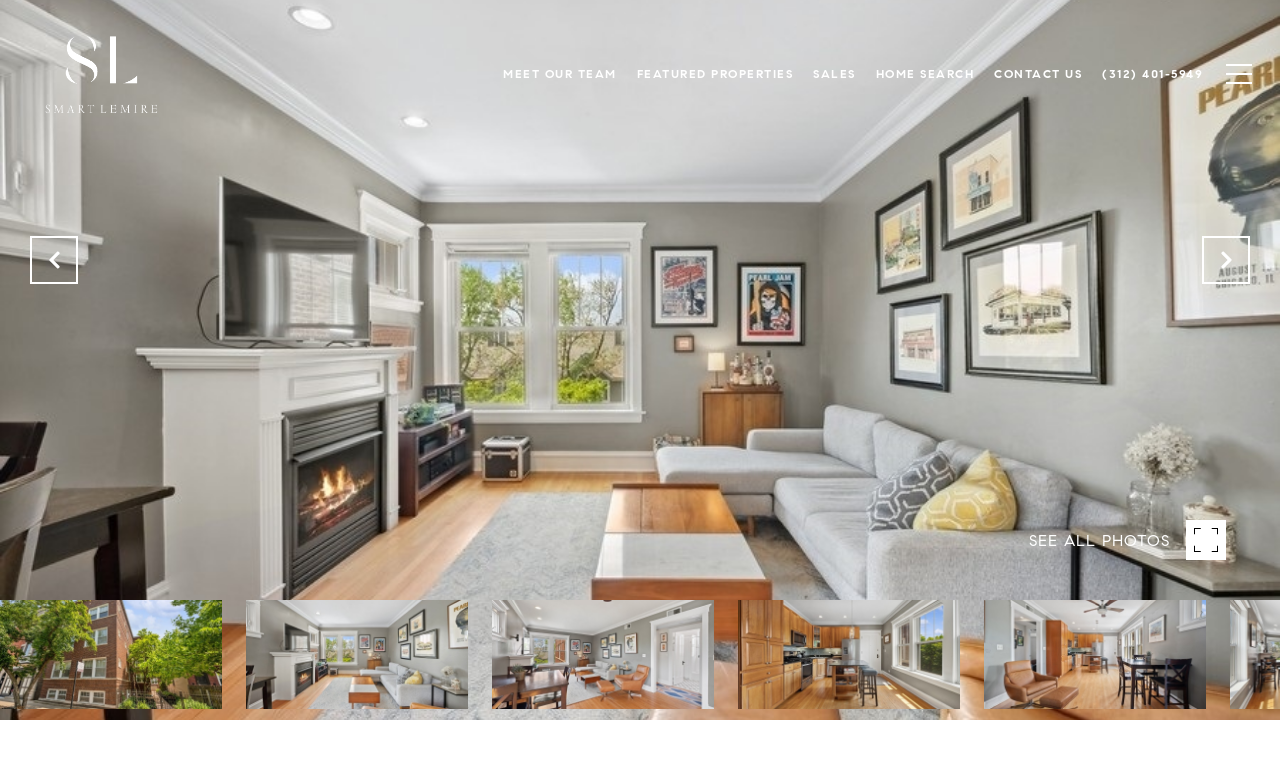

--- FILE ---
content_type: text/html; charset=utf-8
request_url: https://bss.luxurypresence.com/buttons/googleOneTap?companyId=26a6f3c0-2df7-4e54-b493-6598ee80bb97&websiteId=8c55af59-bc13-4f9d-a9c5-d4a7defbd2fc&pageId=169264d4-b65b-47ed-9e22-54151161da0a&sourceUrl=https%3A%2F%2Fsmartlemiregroup.com%2Fproperties%2F3351-n-clifton-avenue-unit-3w-chicago-il-60657-11840309&pageMeta=%7B%22sourceResource%22%3A%22properties%22%2C%22pageElementId%22%3A%2218cd5087-ddf9-4788-b64f-eb290490b923%22%2C%22pageQueryVariables%22%3A%7B%22property%22%3A%7B%22id%22%3A%2218cd5087-ddf9-4788-b64f-eb290490b923%22%7D%2C%22properties%22%3A%7B%22relatedNeighborhoodPropertyId%22%3A%2218cd5087-ddf9-4788-b64f-eb290490b923%22%2C%22sort%22%3A%22salesPrice%22%7D%2C%22neighborhood%22%3A%7B%7D%2C%22pressReleases%22%3A%7B%22propertyId%22%3A%2218cd5087-ddf9-4788-b64f-eb290490b923%22%7D%7D%7D
body_size: 2890
content:
<style>
  html, body {margin: 0; padding: 0;}
</style>
<script src="https://accounts.google.com/gsi/client" async defer></script>
<script>
const parseURL = (url) => {
    const a = document.createElement('a');
    a.href = url;
    return a.origin;
}

const login = (token, provider, source)  => {
  const origin = (window.location != window.parent.location)
    ? parseURL(document.referrer)
    : window.location.origin;  
  const xhr = new XMLHttpRequest();
  xhr.responseType = 'json';
  xhr.onreadystatechange = function() {
    if (xhr.readyState === 4) {
      const response = xhr.response;
      const msg = {
        event: response.status,
        provider: provider,
        source: source,
        token: token
      }
      window.parent.postMessage(msg, origin);
    }
  }
  xhr.withCredentials = true;
  xhr.open('POST', `${origin}/api/v1/auth/login`, true);
  xhr.setRequestHeader("Content-Type", "application/json;charset=UTF-8");
  xhr.send(JSON.stringify({
    token,
    provider,
    source,
    websiteId: '8c55af59-bc13-4f9d-a9c5-d4a7defbd2fc',
    companyId: '26a6f3c0-2df7-4e54-b493-6598ee80bb97',
    pageId: '169264d4-b65b-47ed-9e22-54151161da0a',
    sourceUrl: 'https://smartlemiregroup.com/properties/3351-n-clifton-avenue-unit-3w-chicago-il-60657-11840309',
    pageMeta: '{"sourceResource":"properties","pageElementId":"18cd5087-ddf9-4788-b64f-eb290490b923","pageQueryVariables":{"property":{"id":"18cd5087-ddf9-4788-b64f-eb290490b923"},"properties":{"relatedNeighborhoodPropertyId":"18cd5087-ddf9-4788-b64f-eb290490b923","sort":"salesPrice"},"neighborhood":{},"pressReleases":{"propertyId":"18cd5087-ddf9-4788-b64f-eb290490b923"}}}',
    utm: '',
    referrer: ''
  }));
}

function getExpirationCookie(expiresInMiliseconds) {
  const tomorrow  = new Date(Date.now() + expiresInMiliseconds); // The Date object returns today's timestamp
  return `smartlemiregroup.com-SID=true; expires=${tomorrow.toUTCString()}; path=/; Secure; SameSite=None`;
}

function handleCredentialResponse(response) {
  document.cookie = getExpirationCookie(24 * 60 * 60 * 1000); // 1 day
  login(response.credential, 'GOOGLE', 'GOOGLE_SIGN_ON');
}

function handleClose() {
  const msg = {
    event: 'cancel',
    provider: 'GOOGLE',
    source: 'GOOGLE_SIGN_ON'
  }
  const origin = (window.location != window.parent.location)
    ? parseURL(document.referrer)
    : window.location.origin;
  window.parent.postMessage(msg, origin);
  document.cookie = getExpirationCookie(2 * 60 * 60 * 1000); // 2 hours
}

</script>
<div id="g_id_onload"
  data-client_id="673515100752-7s6f6j0qab4skl22cjpp7eirb2rjmfcg.apps.googleusercontent.com"
  data-callback="handleCredentialResponse"
  data-intermediate_iframe_close_callback="handleClose"
  data-state_cookie_domain = "smartlemiregroup.com"
  data-allowed_parent_origin="https://smartlemiregroup.com"
  data-skip_prompt_cookie="smartlemiregroup.com-SID"
  data-cancel_on_tap_outside="false"
></div>